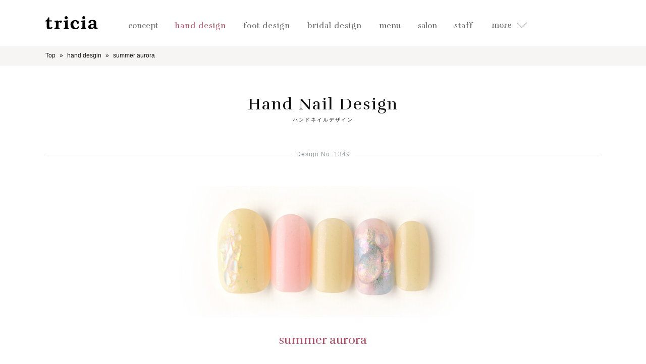

--- FILE ---
content_type: text/html; charset=UTF-8
request_url: https://tricia.jp/design/hand/view/summer-aurora/
body_size: 8668
content:
<!DOCTYPE HTML>
<html lang="ja"
	prefix="og: https://ogp.me/ns#" >
<head>
    <meta charset="UTF-8">
    
    <meta name="description" content="Mana Hirano | 夏の日差しに映えるオーロラネイル。水滴がついたようなぷっくりデザインで涼しげに。 | 銀座と表参道に店舗を構える、本物志向のネイルサロンです。ネイルを通して関わるすべての人々を幸せにしたい。東京/表参道から徒歩1分、渋谷から5分/銀座駅から 徒歩1分。triciaは世界にひとつだけの「自分らしいネイル」に出会える場所です。"/>
    <meta name="keywords" content="ネイル,ネイルサロン,ジェルネイル,表参道,銀座"/>
    <meta name="thumbnail" content="https://storage.googleapis.com/tricia_jp/img/Cmn/thumbnail.jpg"/>
    <link rel="alternate" hreflang="ja" href="https://tricia.jp/"/>
    <link rel="alternate" hreflang="en" href="https://tricia.jp/english/"/>
    <link rel="canonical" href="https://tricia.jp/design/hand/view/summer-aurora" />
    <meta name="robots" content="noindex,follow">
    
		<!-- All in One SEO 4.1.4.5 -->
		<title>summer aurora | ネイルサロンtricia（トリシア）-表参道・銀座ネイルサロン</title>
		<meta name="robots" content="max-image-preview:large" />
		<link rel="canonical" href="https://tricia.jp/design/hand/view/summer-aurora/" />
		<meta property="og:locale" content="ja_JP" />
		<meta property="og:site_name" content="ネイルサロンtricia（トリシア）-表参道・銀座ネイルサロン | Just another WordPress site" />
		<meta property="og:type" content="article" />
		<meta property="og:title" content="summer aurora | ネイルサロンtricia（トリシア）-表参道・銀座ネイルサロン" />
		<meta property="og:url" content="https://tricia.jp/design/hand/view/summer-aurora/" />
		<meta property="article:published_time" content="2021-05-11T09:50:44+00:00" />
		<meta property="article:modified_time" content="2021-05-20T05:37:19+00:00" />
		<meta name="twitter:card" content="summary" />
		<meta name="twitter:domain" content="tricia.jp" />
		<meta name="twitter:title" content="summer aurora | ネイルサロンtricia（トリシア）-表参道・銀座ネイルサロン" />
		<!-- All in One SEO -->

<link rel='dns-prefetch' href='//code.jquery.com' />
<link rel='dns-prefetch' href='//fonts.googleapis.com' />
<link rel='dns-prefetch' href='//s.w.org' />
		<script type="text/javascript">
			window._wpemojiSettings = {"baseUrl":"https:\/\/s.w.org\/images\/core\/emoji\/13.1.0\/72x72\/","ext":".png","svgUrl":"https:\/\/s.w.org\/images\/core\/emoji\/13.1.0\/svg\/","svgExt":".svg","source":{"concatemoji":"https:\/\/tricia.jp\/wp-includes\/js\/wp-emoji-release.min.js?ver=5.8.12"}};
			!function(e,a,t){var n,r,o,i=a.createElement("canvas"),p=i.getContext&&i.getContext("2d");function s(e,t){var a=String.fromCharCode;p.clearRect(0,0,i.width,i.height),p.fillText(a.apply(this,e),0,0);e=i.toDataURL();return p.clearRect(0,0,i.width,i.height),p.fillText(a.apply(this,t),0,0),e===i.toDataURL()}function c(e){var t=a.createElement("script");t.src=e,t.defer=t.type="text/javascript",a.getElementsByTagName("head")[0].appendChild(t)}for(o=Array("flag","emoji"),t.supports={everything:!0,everythingExceptFlag:!0},r=0;r<o.length;r++)t.supports[o[r]]=function(e){if(!p||!p.fillText)return!1;switch(p.textBaseline="top",p.font="600 32px Arial",e){case"flag":return s([127987,65039,8205,9895,65039],[127987,65039,8203,9895,65039])?!1:!s([55356,56826,55356,56819],[55356,56826,8203,55356,56819])&&!s([55356,57332,56128,56423,56128,56418,56128,56421,56128,56430,56128,56423,56128,56447],[55356,57332,8203,56128,56423,8203,56128,56418,8203,56128,56421,8203,56128,56430,8203,56128,56423,8203,56128,56447]);case"emoji":return!s([10084,65039,8205,55357,56613],[10084,65039,8203,55357,56613])}return!1}(o[r]),t.supports.everything=t.supports.everything&&t.supports[o[r]],"flag"!==o[r]&&(t.supports.everythingExceptFlag=t.supports.everythingExceptFlag&&t.supports[o[r]]);t.supports.everythingExceptFlag=t.supports.everythingExceptFlag&&!t.supports.flag,t.DOMReady=!1,t.readyCallback=function(){t.DOMReady=!0},t.supports.everything||(n=function(){t.readyCallback()},a.addEventListener?(a.addEventListener("DOMContentLoaded",n,!1),e.addEventListener("load",n,!1)):(e.attachEvent("onload",n),a.attachEvent("onreadystatechange",function(){"complete"===a.readyState&&t.readyCallback()})),(n=t.source||{}).concatemoji?c(n.concatemoji):n.wpemoji&&n.twemoji&&(c(n.twemoji),c(n.wpemoji)))}(window,document,window._wpemojiSettings);
		</script>
		<style type="text/css">
img.wp-smiley,
img.emoji {
	display: inline !important;
	border: none !important;
	box-shadow: none !important;
	height: 1em !important;
	width: 1em !important;
	margin: 0 .07em !important;
	vertical-align: -0.1em !important;
	background: none !important;
	padding: 0 !important;
}
</style>
	<link rel='stylesheet' id='wp-block-library-css'  href='https://tricia.jp/wp-includes/css/dist/block-library/style.min.css?ver=5.8.12' type='text/css' media='all' />
<link rel='stylesheet' id='reset-css'  href='https://tricia.jp/wp-content/themes/tricia-theme/css/Cmn/reset.css?ver=5.8.12' type='text/css' media='all' />
<link rel='stylesheet' id='owl-theme-css'  href='https://tricia.jp/wp-content/themes/tricia-theme/css/Cmn/plugin/owl.theme.default.min.css?ver=5.8.12' type='text/css' media='all' />
<link rel='stylesheet' id='owl-carousel-css-css'  href='https://tricia.jp/wp-content/themes/tricia-theme/css/Cmn/plugin/owl.carousel.min.css?ver=5.8.12' type='text/css' media='all' />
<link rel='stylesheet' id='lightbox-css-css'  href='https://tricia.jp/wp-content/themes/tricia-theme/css/Cmn/plugin/lightbox_custom.css?ver=5.8.12' type='text/css' media='all' />
<link rel='stylesheet' id='slick-theme-css-css'  href='https://tricia.jp/wp-content/themes/tricia-theme/css/Cmn/plugin/slick-theme.css?ver=5.8.12' type='text/css' media='all' />
<link rel='stylesheet' id='slick-css-css'  href='https://tricia.jp/wp-content/themes/tricia-theme/css/Cmn/plugin/slick.css?ver=5.8.12' type='text/css' media='all' />
<link rel='stylesheet' id='cmn-style-css'  href='https://tricia.jp/wp-content/themes/tricia-theme/css/Cmn/cmn_style.css?ver=5.8.12' type='text/css' media='all' />
<link rel='stylesheet' id='pcn-style-css'  href='https://tricia.jp/wp-content/themes/tricia-theme/css/FrontPc/style.css?ver=5.8.12' type='text/css' media='all' />
<link rel='stylesheet' id='style_cmn-css'  href='https://tricia.jp/wp-content/themes/tricia-theme/css/FrontPc/style_cmn.css?ver=5.8.12' type='text/css' media='all' />
<link rel='stylesheet' id='font-rufina-css'  href='//fonts.googleapis.com/css?family=Rufina%3A400%2C700&#038;ver=5.8.12' type='text/css' media='all' />
<script type='text/javascript' src='https://tricia.jp/wp-content/themes/tricia-theme/js/Cmn/vue.min.js?ver=5.8.12' id='vue-min-js'></script>
<script type='text/javascript' src='//code.jquery.com/jquery-1.11.3.min.js?ver=5.8.12' id='jquery-js'></script>
<link rel="https://api.w.org/" href="https://tricia.jp/wp-json/" /><link rel="alternate" type="application/json" href="https://tricia.jp/wp-json/wp/v2/design/2871" /><link rel="EditURI" type="application/rsd+xml" title="RSD" href="https://tricia.jp/xmlrpc.php?rsd" />
<link rel="wlwmanifest" type="application/wlwmanifest+xml" href="https://tricia.jp/wp-includes/wlwmanifest.xml" /> 
<meta name="generator" content="WordPress 5.8.12" />
<link rel='shortlink' href='https://tricia.jp/?p=2871' />
<link rel="alternate" type="application/json+oembed" href="https://tricia.jp/wp-json/oembed/1.0/embed?url=https%3A%2F%2Ftricia.jp%2Fdesign%2Fhand%2Fview%2Fsummer-aurora%2F" />
<link rel="alternate" type="text/xml+oembed" href="https://tricia.jp/wp-json/oembed/1.0/embed?url=https%3A%2F%2Ftricia.jp%2Fdesign%2Fhand%2Fview%2Fsummer-aurora%2F&#038;format=xml" />

    <!--google analytics-->
    <script>
        (function(i,s,o,g,r,a,m){i['GoogleAnalyticsObject']=r;i[r]=i[r]||function(){
                (i[r].q=i[r].q||[]).push(arguments)},i[r].l=1*new Date();a=s.createElement(o),
            m=s.getElementsByTagName(o)[0];a.async=1;a.src=g;m.parentNode.insertBefore(a,m)
        })(window,document,'script','https://www.google-analytics.com/analytics.js','ga');
        ga('create', 'UA-75313718-2', 'auto');
        ga('send', 'pageview');
        $(function () {
            $('a').click(function () {
                var ahref = $(this).attr("href");
                if (ahref.indexOf("tel:") != -1) {
                    if (ahref.indexOf("0337976120") != -1) {
                        ga('send', 'event', 'click', 'tel', 'omotesando');
                    } else {
                        ga('send', 'event', 'click', 'tel', 'ginza');
                    }
                }
            });
        });
    </script>

</head>
<body class="design-template-default single single-design postid-2871">
    <section class="allWrap" id="allTop">
    <header>
        <nav>
            <div id="menuWrap">
                <div class="menuLogo">
                    <div class="logo">
                        <a href="/">
                            <img src="https://tricia.jp/wp-content/themes/tricia-theme/img/Cmn/logo_bk.png" alt="tricia トリシア">
                        </a>
                    </div>
                </div>
                <div class="menuListWrap">
                    <ul class="menuList">
                        <li >
                            <dl>
                                <dt>
                                    <span class="eng">concept</span>
                                </dt>
                                <dd style="display: none;">
                                    <ul>
                                        <li>
                                            <a href="/concept/">
                                                <span>concept</span>
                                                コンセプト
                                            </a>
                                        </li>
                                        <li>
                                            <a href="/concept/welcome/">
                                                <span>Welcome</span>
                                                初めての方へ
                                            </a>
                                        </li>
                                    </ul>
                                </dd>
                            </dl>
                        </li>
                        <li class="here">
                            <a href="/design/hand/">
                                <span class="eng">hand design</span>
                            </a>
                        </li>
                        <li >
                            <a href="/design/foot/">
                                <span class="eng">foot design</span>
                            </a>
                        </li>
                        <li >
                            <a href="/design/bridal">
                                <span class="eng">bridal design</span>
                            </a>
                        </li>
                        <li >
                            <dl>
                                <dt>
                                    <span class="eng">menu</span>
                                </dt>
                                <dd style="display: none;">
                                    <ul>
                                        <li>
                                            <a href="/menu/visual_price_list/">
                                                <span>Visual Price List</span>
                                                ヴィジュアルプライスリスト
                                            </a>
                                        </li>
                                        <li>
                                            <a href="/menu/hand/">
                                                <span>Hand</span>
                                                ハンド
                                            </a>
                                        </li>
                                        <li>
                                            <a href="/menu/foot/">
                                                <span>Foot</span>
                                                フット
                                            </a>
                                        </li>
                                        <li>
                                            <a href="/menu/hand_foot/">
                                                <span>Hand &amp; Foot</span>
                                                ハンドフット共通
                                            </a>
                                        </li>
                                        <li>
                                            <a href="/menu/others/">
                                                <span>Others</span>
                                                その他
                                            </a>
                                        </li>
                                        <li>
                                            <a href="/bridal/course/">
                                                <span>Bridal Course</span>
                                                ブライダルコース
                                            </a>
                                        </li>
                                        <li>
                                            <a href="/campaign/">
                                                <span>Campaign</span>
                                                キャンペーン
                                            </a>
                                        </li>
                                    </ul>
                                </dd>
                            </dl>
                        </li>
                        <li >
                            <dl>
                                <dt>
                                    <span class="eng">salon</span>
                                </dt>
                                <dd style="display: none;">
                                    <ul>
                                        <li>
                                            <a href="/salon/omotesando/">
                                                <span>Omotesando</span>
                                                表参道
                                            </a>
                                        </li>
                                        <li>
                                            <a href="/salon/ginza/">
                                                <span>Ginza</span>
                                                銀座
                                            </a>
                                        </li>
                                    </ul>
                                </dd>
                            </dl>
                        </li>
                        <li >
                            <a href="/staff/">
                                <span class="eng">staff</span>
                            </a>
                        </li>
                                            <li class="moreArea">
                            <div class="menuBtnWrap">
                                <p class="eng">more</p>
                                <div class="menuBtn">
                                    <img src="https://tricia.jp/wp-content/themes/tricia-theme/img/FrontPc/menu_arrow_bottom.png" alt="">
                                </div>
                            </div>
                        </li>
                    </ul>
                </div>
            </div>
        </nav>
    </header>
<menu id="slideMenu" style="display: none;">
    <div class="slideContents">
        <div class="inner">
            <ul>
                <li >
                    <a href="/news/">news</a>
                </li>
                <li >
                    <a href="/media/tie_up/">media</a>
                </li>
                <li >
                    <a href="/member/">member</a>
                </li>
                <li><a href="https://ameblo.jp/tricia-nail/" target="_blank">blog</a></li>
                <li >
                    <a href="/recruit/">recruit</a>
                </li>
                <li><a href="/english/">english</a></li>
            </ul>
            <div class="iconLink">
                <ul>
                    <li class="insta">
                        <a href="https://www.instagram.com/tricianail/" target="_blank">
                            <img src="https://tricia.jp/wp-content/themes/tricia-theme/img/Cmn/cmn_icon_insta.png" alt="instagram">
                        </a>
                    </li>
                    <li class="twitter">
                        <a href="https://twitter.com/tricia_nail" target="_blank">
                            <img src="https://tricia.jp/wp-content/themes/tricia-theme/img/Cmn/cmn_icon_twitter.png" alt="twitter">
                        </a>
                    </li>
                    <li class="fb">
                        <a href="https://www.facebook.com/tricia.nailsalon" target="_blank">
                            <img src="https://tricia.jp/wp-content/themes/tricia-theme/img/Cmn/cmn_icon_fb.png" alt="facebook">
                        </a>
                    </li>
                </ul>
            </div>
        </div>
    </div>
    <div class="acoOverlay"></div>
</menu>

<nav class="pankuzuList">
    <ul>
                <li itemprop="itemListElement" itemscope itemtype="http://schema.org/ListItem">
                                <a itemprop="url" href="/">
                                    <span itemprop="name">Top</span>
                    <meta itemprop="position" content="1"/>
                                </a>
                            </li>
                <li itemprop="itemListElement" itemscope itemtype="http://schema.org/ListItem">
                                <a itemprop="url" href="/design/hand">
                                    <span itemprop="name">hand desgin</span>
                    <meta itemprop="position" content="2"/>
                                </a>
                            </li>
                <li itemprop="itemListElement" itemscope itemtype="http://schema.org/ListItem">
                                    <span itemprop="name">summer aurora</span>
                    <meta itemprop="position" content="3"/>
                            </li>
        </ul>
</nav>


<section id="designDetail" class="designDetailPageWrap cmnWrap">
    <p class="pageTit">
        Hand Nail Design
        <span>ハンドネイルデザイン</span>
    </p>
    <div class="mainDesign">
        <p class="designNum">
            <span>Design No. 1349</span>
        </p>
        <div class="nailWrap">
            <img src="https://tricia.jp/wp-content/uploads/2021/05/0420TC189_HP.jpg" alt="summer aurora(平野 麻奈) | ネイルサロンtricia（トリシア）表参道店">
            <p class="tit fontStyle">
                summer aurora            </p>
        </div>
        <div class="designerWrap">
            <p class="tit">
                <span>Designed by</span>
            </p>
            <div class="detail">
                <div class="staff">
                    <a href="/staff/Hirano_Mana">
                        <div>
                            <img src="https://tricia.jp/wp-content/themes/tricia-theme/img/Cmn/staff/mono/staff_6.png"
                                 alt="">
                            <div class="name">
                                <p class="romaName">
                                    Mana Hirano                                </p>
                            </div>
                        </div>
                    </a>
                </div>
                <div class="text">
                    <p>
                    夏の日差しに映えるオーロラネイル。水滴がついたようなぷっくりデザインで涼しげに。                    </p>
                </div>
            </div>
        </div>
                <a class="backListBtn" href="/design/hand">
            デザイン一覧へ戻る
        </a>
    </div>

    <div id="nailChips">
        
                <div class="designWrap">
                    <p class="cmnBalloonTit">
                        <span>Cute</span>
                    </p>
                    <ul>

                                        <li>
                            <a href="https://tricia.jp/design/hand/view/dot-flower/">
                                <img src="https://tricia.jp/wp-content/uploads/2022/03/0224TR_097HP.jpg" alt="">
                            </a>
                        </li>
                                        <li>
                            <a href="https://tricia.jp/design/hand/view/casual-rock/">
                                <img src="https://tricia.jp/wp-content/uploads/static-nailchip/design/hand414.png" alt="">
                            </a>
                        </li>
                                        <li>
                            <a href="https://tricia.jp/design/hand/view/Glass-ribbon/">
                                <img src="https://tricia.jp/wp-content/uploads/2021/07/0617TR095_HP.jpg" alt="">
                            </a>
                        </li>
                                        <li>
                            <a href="https://tricia.jp/design/hand/view/Check-nail-2/">
                                <img src="https://tricia.jp/wp-content/uploads/2022/01/1222AB_102_HP.jpg" alt="">
                            </a>
                        </li>
                                        <li>
                            <a href="https://tricia.jp/design/hand/view/tropical-nail/">
                                <img src="https://tricia.jp/wp-content/uploads/2020/09/0821tc128_HP.jpg" alt="">
                            </a>
                        </li>
                                        <li>
                            <a href="https://tricia.jp/design/hand/view/botanicalflower/">
                                <img src="https://tricia.jp/wp-content/uploads/static-nailchip/design/hand831.png" alt="">
                            </a>
                        </li>
                                        <li>
                            <a href="https://tricia.jp/design/hand/view/pressed-flowers/">
                                <img src="https://tricia.jp/wp-content/uploads/2023/06/20230519017.jpg" alt="">
                            </a>
                        </li>
                                        <li>
                            <a href="https://tricia.jp/design/hand/view/lovely-tweed/">
                                <img src="https://tricia.jp/wp-content/uploads/2024/03/202402_011.jpg" alt="">
                            </a>
                        </li>
                
                    </ul>
                                        <a class="cmnBtn" href="/design/hand/cute">一覧を見る</a>
                </div>

        
                <div class="designWrap">
                    <p class="cmnBalloonTit">
                        <span>Pink</span>
                    </p>
                    <ul>

                                        <li>
                            <a href="https://tricia.jp/design/hand/view/Nuance-leopard/">
                                <img src="https://tricia.jp/wp-content/uploads/2019/11/1031TC516.jpg" alt="">
                            </a>
                        </li>
                                        <li>
                            <a href="https://tricia.jp/design/hand/view/solidflowerpink/">
                                <img src="https://tricia.jp/wp-content/uploads/static-nailchip/design/hand857.png" alt="">
                            </a>
                        </li>
                                        <li>
                            <a href="https://tricia.jp/design/hand/view/nuance-wavymirror/">
                                <img src="https://tricia.jp/wp-content/uploads/2025/12/20251119_025.jpg" alt="">
                            </a>
                        </li>
                                        <li>
                            <a href="https://tricia.jp/design/hand/view/ashowerofcherryblossoms/">
                                <img src="https://tricia.jp/wp-content/uploads/static-nailchip/design/hand847.png" alt="">
                            </a>
                        </li>
                                        <li>
                            <a href="https://tricia.jp/design/hand/view/christmasleafnail/">
                                <img src="https://tricia.jp/wp-content/uploads/static-nailchip/design/hand925.png" alt="">
                            </a>
                        </li>
                                        <li>
                            <a href="https://tricia.jp/design/hand/view/a-scent-bottle/">
                                <img src="https://tricia.jp/wp-content/uploads/2024/12/20241118_007.jpg" alt="">
                            </a>
                        </li>
                                        <li>
                            <a href="https://tricia.jp/design/hand/view/bigstarxpink/">
                                <img src="https://tricia.jp/wp-content/uploads/static-nailchip/design/hand846.png" alt="">
                            </a>
                        </li>
                                        <li>
                            <a href="https://tricia.jp/design/hand/view/shell-art/">
                                <img src="https://tricia.jp/wp-content/uploads/2022/03/0224TR_089HP.jpg" alt="">
                            </a>
                        </li>
                
                    </ul>
                                        <a class="cmnBtn" href="/design/hand/pink">一覧を見る</a>
                </div>

        
                <div class="designWrap">
                    <p class="cmnBalloonTit">
                        <span>Simple</span>
                    </p>
                    <ul>

                                        <li>
                            <a href="https://tricia.jp/design/hand/view/yours-tone/">
                                <img src="https://tricia.jp/wp-content/uploads/2019/07/0607TC339.jpg" alt="">
                            </a>
                        </li>
                                        <li>
                            <a href="https://tricia.jp/design/hand/view/Inc-nuance-french/">
                                <img src="https://tricia.jp/wp-content/uploads/2023/12/IMG_6400.jpg" alt="">
                            </a>
                        </li>
                                        <li>
                            <a href="https://tricia.jp/design/hand/view/ink-art/">
                                <img src="https://tricia.jp/wp-content/uploads/2024/03/202402_014.jpg" alt="">
                            </a>
                        </li>
                                        <li>
                            <a href="https://tricia.jp/design/hand/view/melty-brown/">
                                <img src="https://tricia.jp/wp-content/uploads/2021/11/1019TR058_HP.jpg" alt="">
                            </a>
                        </li>
                                        <li>
                            <a href="https://tricia.jp/design/hand/view/dark-red-%c3%97-gold/">
                                <img src="https://tricia.jp/wp-content/uploads/2021/03/0224TR054_HP.jpg" alt="">
                            </a>
                        </li>
                                        <li>
                            <a href="https://tricia.jp/design/hand/view/aurora-vijou/">
                                <img src="https://tricia.jp/wp-content/uploads/2019/05/0222TR_260.jpg" alt="">
                            </a>
                        </li>
                                        <li>
                            <a href="https://tricia.jp/design/hand/view/overlap-french/">
                                <img src="https://tricia.jp/wp-content/uploads/static-nailchip/design/hand416.png" alt="">
                            </a>
                        </li>
                                        <li>
                            <a href="https://tricia.jp/design/hand/view/lavender-%c3%97-magnet/">
                                <img src="https://tricia.jp/wp-content/uploads/2021/03/0224TR055_HP.jpg" alt="">
                            </a>
                        </li>
                
                    </ul>
                                        <a class="cmnBtn" href="/design/hand/simple">一覧を見る</a>
                </div>

        
                <div class="designWrap">
                    <p class="cmnBalloonTit">
                        <span>Yellow</span>
                    </p>
                    <ul>

                                        <li>
                            <a href="https://tricia.jp/design/hand/view/Flower-French/">
                                <img src="https://tricia.jp/wp-content/uploads/2023/06/20230519026.jpg" alt="">
                            </a>
                        </li>
                                        <li>
                            <a href="https://tricia.jp/design/hand/view/shooting-star/">
                                <img src="https://tricia.jp/wp-content/uploads/2019/11/1031TC494.jpg" alt="">
                            </a>
                        </li>
                                        <li>
                            <a href="https://tricia.jp/design/hand/view/autumncolor/">
                                <img src="https://tricia.jp/wp-content/uploads/static-nailchip/design/hand907.png" alt="">
                            </a>
                        </li>
                                        <li>
                            <a href="https://tricia.jp/design/hand/view/smile-nail-3/">
                                <img src="https://tricia.jp/wp-content/uploads/2024/03/202402_004.jpg" alt="">
                            </a>
                        </li>
                                        <li>
                            <a href="https://tricia.jp/design/hand/view/Simple-nuance-nail/">
                                <img src="https://tricia.jp/wp-content/uploads/2019/05/0422TC079.jpg" alt="">
                            </a>
                        </li>
                                        <li>
                            <a href="https://tricia.jp/design/hand/view/spring-gingham-check/">
                                <img src="https://tricia.jp/wp-content/uploads/static-nailchip/design/hand545.png" alt="">
                            </a>
                        </li>
                                        <li>
                            <a href="https://tricia.jp/design/hand/view/silver%c3%97clear/">
                                <img src="https://tricia.jp/wp-content/uploads/2020/09/0821tc093_HP.jpg" alt="">
                            </a>
                        </li>
                                        <li>
                            <a href="https://tricia.jp/design/hand/view/earlysummerweed/">
                                <img src="https://tricia.jp/wp-content/uploads/static-nailchip/design/hand840.png" alt="">
                            </a>
                        </li>
                
                    </ul>
                                        <a class="cmnBtn" href="/design/hand/yellow">一覧を見る</a>
                </div>

            </div>


    <div class="cmnMenuLink">
    <div class="inner">
        <p class="tit fontStyle">M<span>enu</span> & P<Span>rice</Span></p>
        <p class="subText">メニュー&プライスページはこちら</p>
        <ul>
            <li>
                <a href="/menu/hand">Hand</a>
            </li>
            <li>
                <a href="/menu/foot">Foot</a>
            </li>
            <li>
                <a href="/menu/hand_foot">Hand&Foot 共通</a>
            </li>
            <li>
                <a href="/menu/others">Others</a>
            </li>
        </ul>
    </div>
</div>

</section>

<section class="bottomContents">
    <div class="contentsWrap">
    <div class="cmnTit">
        <span>Contents</span>
    </div>
    <p class="subText">triciaには豊富なデザインのラインナップと確かな技術のネイリストが在籍しています。</p>
    <ul>
        <li>
            <a href="/concept/">
                <img src="https://tricia.jp/wp-content/themes/tricia-theme/img/FrontPc/contents_concept.png" alt="">
                <p class="contentsTit">Concept</p>
                <p class="text">
                    ネイルを通して関わるすべての人々を幸せにしたい、ネイルサロンtriciaには届けたい想いがあります。
                </p>
            </a>
        </li>
        <li>
            <a href="/menu/hand/">
                <img src="https://tricia.jp/wp-content/themes/tricia-theme/img/FrontPc/contents_menu.png" alt="">
                <p class="contentsTit">Menu</p>
                <p class="text">
                    トリシアの豊富なメニューをご紹介します。あなただけのオートクチュールメニューを見つけてください。
                </p>
            </a>
        </li>
        <li>
            <a href="/staff/">
                <img src="https://tricia.jp/wp-content/themes/tricia-theme/img/FrontPc/contents_satff.png" alt="">
                <p class="contentsTit">Staff</p>
                <p class="text">
                    表参道店、銀座店のネイリストをご紹介。お気に入りのネイリストがトリシアなら見つかります。
                </p>
            </a>
        </li>
        <li>
            <a href="/salon/omotesando/">
                <img src="https://tricia.jp/wp-content/themes/tricia-theme/img/FrontPc/contents_salon.png" alt="">
                <p class="contentsTit">Salon</p>
                <p class="text">
                    表参道店、銀座店ともに白を基調とした落ち着いたデザイン。光の差し込む空間でリラックスできます。
                </p>
            </a>
        </li>
        <li>
            <a href="/media/magazine/">
                <img src="https://tricia.jp/wp-content/themes/tricia-theme/img/FrontPc/contents_media.png" alt="">
                <p class="contentsTit">Media</p>
                <p class="text">
                    トリシアの技術は各種媒体でも活躍しています。その一部分をご覧になってください。
                </p>
            </a>
        </li>
        <li>
            <a href="/member/">
                <img src="https://tricia.jp/wp-content/themes/tricia-theme/img/FrontPc/contents_member_ship.png" alt="">
                <p class="contentsTit">Member</p>
                <p class="text">
                    トリシアのメンバーシッププログラムは通えば通うほどお得です！ぜひご検討ください。
                </p>
            </a>
        </li>
        <li>
            <a href="https://tricia.exblog.jp/" target="_blank">
                <img src="https://tricia.jp/wp-content/themes/tricia-theme/img/FrontPc/contents_blog.png" alt="">
                <p class="contentsTit">Blog</p>
                <p class="text">
                    ネイルサロンtriciaの日常をお届けします。ネイルスクールtriciaの講師の声も♪
                </p>
            </a>
        </li>
        <li>
            <a href="/recruit/">
                <img src="https://tricia.jp/wp-content/themes/tricia-theme/img/FrontPc/contents_recruit.png" alt="">
                <p class="contentsTit">Recruit</p>
                <p class="text">
                    トリシアで一緒に働きませんか？ネイリストになってからのキャリアップも全面的にサポートします。
                </p>
            </a>
        </li>
    </ul>
</div>
</section>

 <footer>
    <div class="inner">
        <a href="#allTop" class="pageTopBtn disNonSp"><img src="https://tricia.jp/wp-content/themes/tricia-theme/img/Cmn/cmn_arrow_top.png" alt=""></a>
        <ul class="address">
            <li>
                <a href="https://nailschool.jp/" target="_blank">
                    <span class="name">nailschool tricia</span><br>
                    〒150-0001 東京都渋谷区神宮前5-1-6 IL PALAZZINO表参道3F<br>
                    <span class="disNonSp">
                        tel 03-6419-7314 (受付10～19時）
                    </span>
                </a>
                <span class="disNonPc">
                        tel <a href="tel:0364197314">03-6419-7314</a> (受付10～19時）
                </span>
            </li>
            <li>
                <span class="name">tricia 表参道店</span><br>
                〒107-0061 港区北青山3-8-4 サンテックス岡本104<br>
                <span class="disNonPc">
                    tel&amp;fax <a href="tel:0337976120">03-3797-6120</a>
                </span>
                <span class="disNonSp">
                    tel&amp;fax 03-3797-6120
                </span><br>
表参道駅（東京メトロ銀座線・半蔵門線） B5出口-徒歩1分<br>
平日 12:30〜21:00 ※電話受付は12:30〜<br>
（朝スタッフ出勤日は10:00〜営業 ※前日までのご予約制）<br>
土日祝 10:00〜19:00<br>
                <br>
                <span class="name">tricia 銀座店</span><br>
                〒104-0061 中央区銀座6-8-19 VORT銀座 miyuki st.3F<br>
                <span class="disNonPc">
                    tel&amp;fax <a href="tel:0362285710">03-6228-5710</a><br>
                </span>
                <span class="disNonSp">
                    tel&amp;fax 03-6228-5710<br>
                </span><br>
銀座駅　B3出口-徒歩1分 / 有楽町駅（JR山手線）中央口-徒歩8分<br>
平日 13:00〜21:30 ※電話受付は12:30〜<br>
（朝スタッフ出勤日は10:00〜営業 ※前日までのご予約制）<br>
土日祝 10:30〜19:00<br>
            </li>
        </ul>
        <div class="footerLogo">
            <a href="/">
                <img src="https://tricia.jp/wp-content/themes/tricia-theme/img/Cmn/logo_w.png" alt="tricia トリシア">
            </a>
            <p class="copyRight">
                Copyrights © tricia All rights reserved.　
            </p>
        </div>
    </div>
</footer>

</section>

<script type='text/javascript' src='https://tricia.jp/wp-includes/js/dist/vendor/moment.min.js?ver=2.29.1' id='moment-js'></script>
<script type='text/javascript' id='moment-js-after'>
moment.updateLocale( 'ja', {"months":["1\u6708","2\u6708","3\u6708","4\u6708","5\u6708","6\u6708","7\u6708","8\u6708","9\u6708","10\u6708","11\u6708","12\u6708"],"monthsShort":["1\u6708","2\u6708","3\u6708","4\u6708","5\u6708","6\u6708","7\u6708","8\u6708","9\u6708","10\u6708","11\u6708","12\u6708"],"weekdays":["\u65e5\u66dc\u65e5","\u6708\u66dc\u65e5","\u706b\u66dc\u65e5","\u6c34\u66dc\u65e5","\u6728\u66dc\u65e5","\u91d1\u66dc\u65e5","\u571f\u66dc\u65e5"],"weekdaysShort":["\u65e5","\u6708","\u706b","\u6c34","\u6728","\u91d1","\u571f"],"week":{"dow":1},"longDateFormat":{"LT":"g:i A","LTS":null,"L":null,"LL":"Y\u5e74n\u6708j\u65e5","LLL":"Y\u5e74n\u6708j\u65e5 g:i A","LLLL":null}} );
</script>
<script type='text/javascript' src='https://tricia.jp/wp-content/themes/tricia-theme/js/Cmn/jquery.easing.1.3-min.js' id='jquery-easing-js'></script>
<script type='text/javascript' src='https://tricia.jp/wp-content/themes/tricia-theme/js/Cmn/plugin/owl.carousel.min.js' id='owl-carousel-js-js'></script>
<script type='text/javascript' src='https://tricia.jp/wp-content/themes/tricia-theme/js/Cmn/plugin/lightbox.min.js' id='lightbox-js-js'></script>
<script type='text/javascript' src='https://tricia.jp/wp-content/themes/tricia-theme/js/Cmn/plugin/slick.min.js' id='slick-min-js'></script>
<script type='text/javascript' src='https://tricia.jp/wp-content/themes/tricia-theme/js/Cmn/menu.js' id='menu-js'></script>
<script type='text/javascript' src='https://tricia.jp/wp-content/themes/tricia-theme/js/Cmn/plugin/jquery.lazyload.js' id='jquery-lazyload-js'></script>
<script type='text/javascript' src='https://tricia.jp/wp-content/themes/tricia-theme/js/FrontPc/cmn.js' id='pcn-js-js'></script>
<script type='text/javascript' src='https://tricia.jp/wp-includes/js/wp-embed.min.js?ver=5.8.12' id='wp-embed-js'></script>
</body>
    <script>
        $(function() {
            var headerH = $('header').outerHeight();
            $('.pankuzuList').css('padding-top',headerH);
            $('.cmnWrap').css('padding-top',0);
        });
    </script>
</html>
